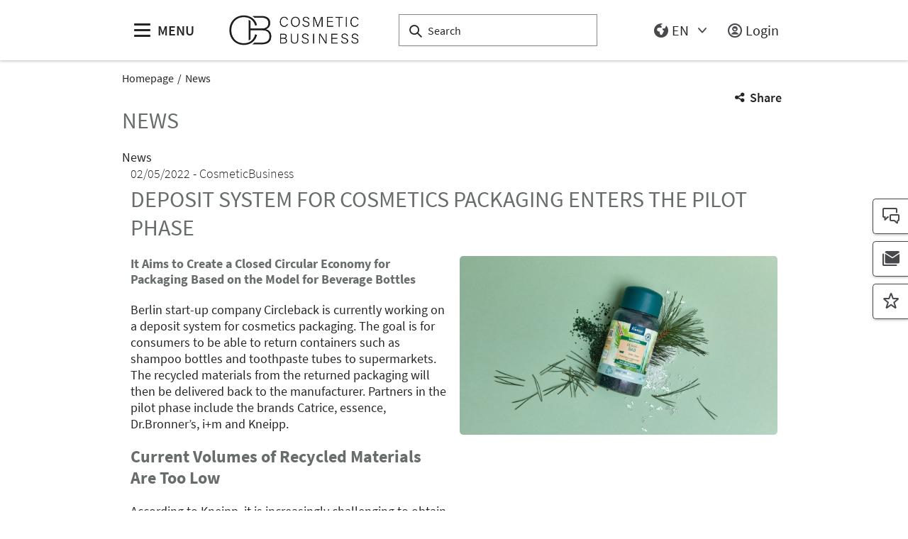

--- FILE ---
content_type: text/html;charset=UTF-8
request_url: https://www.cosmetic-business.com/en/news/deposit-system-for-cosmetics-packaging-enters-the-pilot-phase
body_size: 8212
content:
<!DOCTYPE html>
<html lang="en">

<head>
	
	<script src="https://cdn.consentmanager.net/delivery/autoblocking/dbe3bc35aa9a.js"
        type="text/javascript"
        data-cmp-ab="1"
        data-cmp-host="c.delivery.consentmanager.net"
        data-cmp-cdn="cdn.consentmanager.net"
        data-cmp-codesrc="1">
</script>
	<title>Deposit System for Cosmetics Packaging Enters the Pilot Phase | CosmeticBusiness</title>
	<meta http-equiv="Content-Type" content="text/html; charset=UTF-8">
	<meta name="viewport" content="width=device-width, initial-scale=1.0">
	<link rel="canonical" href="https://www.cosmetic-business.com/en/news/deposit-system-for-cosmetics-packaging-enters-the-pilot-phase">

	
		<link href="/de/news-alt/pfand-fuer-kosmetikverpackungen-vor-pilotphase"
			  hreflang="de"
			  rel="alternate"/><link href="/en/news/deposit-system-for-cosmetics-packaging-enters-the-pilot-phase"
			  hreflang="en"
			  rel="alternate"/>
	

	<link rel="shortcut icon" href="/files/cosmeticbusiness/master/media/globale-medien/messe-logos/cbl/favicon-cb.png">
	<link rel="icon" href="/files/cosmeticbusiness/master/media/globale-medien/messe-logos/cbl/favicon-cb.png">
	

	<meta name="description" content="It Aims to Create a Closed Circular Economy for Packaging Based on the Model for Beverage Bottles">
	
	<meta property="og:type" content="website">
	<meta property="og:site_name" content="CosmeticBusiness">
	<meta property="og:url" content="https://www.cosmetic-business.com/en/news/deposit-system-for-cosmetics-packaging-enters-the-pilot-phase">
	<meta property="og:title"
		  content="Deposit System for Cosmetics Packaging Enters the Pilot Phase | CosmeticBusiness">
	<meta property="og:description" content="It Aims to Create a Closed Circular Economy for Packaging Based on the Model for Beverage Bottles">
	<meta property="og:image" content="https://www.cosmetic-business.com/files/cosmeticbusiness/media/fotos/news/portal/long-news/2022/mai/kneipp-badesalz-waldbaden-recycling-verpackung_16_9_s.jpg">

	
		
		<!-- Google Tag Manager -->
		<script data-cmp-vendor="c5762" type="text/plain" class="cmplazyload" >//<![CDATA[
		(function(w,d,s,l,i){w[l]=w[l]||[];w[l].push({'gtm.start':
		new Date().getTime(),event:'gtm.js'});var f=d.getElementsByTagName(s)[0],
		j=d.createElement(s),dl=l!='dataLayer'?'&l='+l:'';j.async=true;j.src=
		'https://www.googletagmanager.com/gtm.js?id='+i+dl;f.parentNode.insertBefore(j,f);
		})(window,document,'script','dataLayer',"GTM-W29VDMM");//]]>
		</script>
		<!-- End Google Tag Manager -->
	
	
	<script>//<![CDATA[
	document.config = {
		lang : "en",
		fairIdentifier: "cosmeticbusiness",
		dateFormat : "MM\/DD\/YYYY",
		dateTimeFormat: "MM\/DD\/YYYY h:mm a",
		dateFormatWithoutYear: "MM\/DD",
		dateFormatMonthAndYear: "MM\/YYYY",
		timeFormat: "h:mm a",
		timezone: "Europe\/Berlin",
		advertisement: {
			siteId : null,
			pageId : null,
			reviveServer: "ads.leipziger-messe.de",
			reviveId: "7f49af1dbe131360e69c0a4538bc668e",
			reviveZoneIds: [null,null,"111",null,null,null]
		},
		displayAgendaPersonsAsBadges : true,
        requiredRegistrationPlusOverlayFields: null,
		trackingConfig: null,
		
		
			savedItems: [],
		
		loginEnabled: true,
		loggedIn: false,
		loginUrl: "\/login?page=%2Fen%2Fnews%2Fdeposit-system-for-cosmetics-packaging-enters-the-pilot-phase",
        hallPlanUrl: "\/en\/exhibitors-products\/hall-plan\/"
	}//]]>
	</script>


	
<link rel="preload" href="/files/assets/fonts/SourceSansPro-Light.ttf" type="font/ttf" as="font" crossorigin="anonymous">
<link rel="preload" href="/files/assets/fonts/SourceSansPro-Regular.ttf" type="font/ttf" as="font" crossorigin="anonymous">
<link rel="preload" href="/files/assets/fonts/SourceSansPro-SemiBold.ttf" type="font/ttf" as="font" crossorigin="anonymous">
<link rel="preload" href="/files/assets/fonts/SourceSansPro-Bold.ttf" type="font/ttf" as="font" crossorigin="anonymous">
<link rel="preload" href="/files/assets/fonts/lm_icons.ttf" type="font/ttf" as="font" crossorigin="anonymous">
<link rel="preload" href="/files/assets/fonts/lm_icons.woff" type="font/woff" as="font" crossorigin="anonymous">
<link rel="preload" href="/files/assets/fonts/lm_icons.eot" type="application/vnd.ms-fontobject" as="font" crossorigin="anonymous">


	<link rel="stylesheet" href="/files/assets/css/main.css" crossorigin="anonymous">
	
	<link type="text/css" rel="stylesheet" href="/files/assets/css/app.css" crossorigin="anonymous">
	
	
	
	<script src="/files/assets/js/app.js" defer></script>
	<script src="//ads.leipziger-messe.de/www/delivery/asyncjs.php"
			async></script>

	
</head>

<body class="page-layout--1col theme-cb">

		<noscript><iframe src="https//www.googletagmanager.com/ns.html?id=GTM-W29VDMM" height="0" width="0" style="display:none;visibility:hidden"></iframe></noscript>
	

<header class="header-accessible js-header-accessible">

	<!-- Main row -->
	

	<!-- Main row -->
	<div class="header-accessible__main-row">
		<div class="header__main-row__wrapper container">

			<div class="header-accessible__mobile-triggers">
				<button class="btn btn--unstyled js-navigation-accessible-open">
					<span class="visually-hidden">Open menu</span>
					<i class="icon icon-navigation-menu"></i>
				</button>
				<button class="btn btn--unstyled js-search-bar-toggle-trigger">
					<span class="visually-hidden">Show/hide search</span>
					<i class="icon icon-search-alternate"></i>
				</button>
			</div>


			<!-- Desktop trigger -->
			<div class="header-accessible__main-menue--desktop">
				<button class="btn btn--unstyled js-navigation-accessible-open">
					<i class="icon icon-navigation-menu"></i>
					<span>
						MENU
					</span>
				</button>
			</div>

			<!-- Tablet trigger -->
			<div class="header-accessible__tablet-trigger">
				<div>
					<button class="btn btn--unstyled js-search-bar-toggle-trigger">
						<span class="visually-hidden">Show/hide search</span>
						<i class="icon icon-search-alternate"></i>
					</button>
					<span>
						SEARCH
					</span>
				</div>
			</div>
			<!-- / Tablet trigger -->

			<!-- Branding -->
			<div class="header-accessible__branding">
				<a href="/en/">
					<img src="/files/cosmeticbusiness/master/media/globale-medien/messe-logos/cbl/cb-logo-2024.jpg" class="header-accessible__branding__img" />
				</a>
			</div>
			<!-- / Branding -->

			<!-- Search bar -->
			<form class="header-accessible__search-bar js-search-bar" action="/en/search/">
				<div class="search-wrapper">
					<input class="input with-suggester" name="q" type="text" autocomplete="off"
						placeholder="Search" title="Enter search term" />
						<i class="icon icon-search-alternate"></i>
						<span class="visually-hidden">Search</span>
				</div>
			</form>
			<!-- / Search bar -->

			<!-- Parent branding -->
			<div class="header-accessible__branding header-accessible__branding--parent">
				<!-- Optional -->
				
					<a href="https://www.leipziger-messe.de/en/" target="_blank" rel="noreferrer">
						
						
					</a>
				
			</div>
			<!-- / Parent branding -->

			<!-- Action list -->
			<ul class="header-accessible__action-list header-accessible__action-list--desktop">
				<!-- Language Switch -->
				<li class="header__action-list__item">
					<label for="header-language" class="visually-hidden">Language</label>
					<select id="header-language" class="select header__language-select js-header-accessible-language-select">
						<option value="DE"
								data-href="/de/news-alt/pfand-fuer-kosmetikverpackungen-vor-pilotphase">
							DE
						</option>
						<option value="EN"
								data-href="/en/news/deposit-system-for-cosmetics-packaging-enters-the-pilot-phase" selected="selected">
							EN
						</option>
						
					</select>
				</li>
				
				<li class="header-accessible__action-list__item">
					<a href="/login?page=%2Fen%2Fnews%2Fdeposit-system-for-cosmetics-packaging-enters-the-pilot-phase" nofollow class="header-accessible__login-link link link--unstyled link--secondary" alt="login">
						<i class="icon icon-single-man-circle-alternate"></i>
						<span>Login</span>
					</a>
				</li>
				
			</ul>
		</div>
	</div>
	<!-- / Main row -->

	<!-- Sub Header (hide on down, show on up) -->
	
	<!-- / Sub Header -->




	<!-- Print row -->
	

	<div class="for-print">
		<div class="logo-branding">
			<img src="/files/cosmeticbusiness/master/media/globale-medien/messe-logos/cbl/cb-logo-2024.jpg" class="header__branding__img" />
		</div>
		<div class="lm-logo">
			
		</div>
	</div>



	<!-- Navigation -->
	
    <!-- Navigation -->
    <div class="navigation-overlay js-header-accessible-navigation">
        <div class="navigation-overlay__content">
            <div class="navigation-overlay__columns">
                <!-- LEVEL 1 -->
                <div class="navigation-overlay__level navigation-overlay__level--l1">
                    <button class="navigation-overlay__close-btn js-navigation-accessible-close">
                        <i class="icon icon-close"></i>
                    </button>
                    <!-- Branding Block -->
                    <div class="navigation-overlay__branding-block">
                        <div class="navigation-overlay__branding-block-logo">
                            <a href="/en/">
                                <img src="/files/cosmeticbusiness/master/media/globale-medien/messe-logos/cbl/cb-logo-2024.jpg" class="navigation-overlay__branding__img" />
                            </a>
                        </div>
                        <div class="navigation-overlay__branding-block-date">
                            <span>
                                10 - 11 June 2026 in Munich
                            </span>
                        </div>
                    </div>
                    <!-- / Branding Block -->

                    <ul class="navigation-list">
                        <li>
                            <!-- Level Indication -->
                            <div class="navigation-overlay__heading">
                                Menu
                            </div>
                        </li>

                        <li
                                class="navigation-list__item"
                        >
                            
                                <a class="navigation-list__link navigation-list__link-toggle"
                                        data-target-el="l2-0" data-target-level="2">

                                        <span class="navigation-list__label">Exhibit</span>
                                        <i class="icon icon-arrow-right navigation-list__arrow"></i>
                                </a>
                            
                            
                        </li>

                        <li
                                class="navigation-list__item"
                        >
                            
                                <a class="navigation-list__link navigation-list__link-toggle"
                                        data-target-el="l2-1" data-target-level="2">

                                        <span class="navigation-list__label">Visit</span>
                                        <i class="icon icon-arrow-right navigation-list__arrow"></i>
                                </a>
                            
                            
                        </li>

                        <li
                                class="navigation-list__item"
                        >
                            
                                <a class="navigation-list__link navigation-list__link-toggle"
                                        data-target-el="l2-2" data-target-level="2">

                                        <span class="navigation-list__label">Exhibitors &amp; Products</span>
                                        <i class="icon icon-arrow-right navigation-list__arrow"></i>
                                </a>
                            
                            
                        </li>

                        <li
                                class="navigation-list__item"
                        >
                            
                                <a class="navigation-list__link navigation-list__link-toggle"
                                        data-target-el="l2-3" data-target-level="2">

                                        <span class="navigation-list__label">Program Review</span>
                                        <i class="icon icon-arrow-right navigation-list__arrow"></i>
                                </a>
                            
                            
                        </li>

                        <li
                                class="navigation-list__item"
                        >
                            
                            
                                <a class="navigation-list__link" href="/en/news/">
                                    <span class="navigation-list__label">News</span>
                                </a>
                            
                        </li>

                        <li
                                class="navigation-list__item"
                        >
                            
                                <a class="navigation-list__link navigation-list__link-toggle"
                                        data-target-el="l2-5" data-target-level="2">

                                        <span class="navigation-list__label">Media</span>
                                        <i class="icon icon-arrow-right navigation-list__arrow"></i>
                                </a>
                            
                            
                        </li>
                        <!-- / Navigation L1 -->
                    </ul>

                    <!-- Action List -->
                    <ul class="navigation-list transparent-mobile">
                        <li class="navigation-list__item action-item">
                            <a href="#" class="navigation-list__link js-navigation-accessible-language-select">
                                <span class="navigation-list__label navigation-list__label--action-list">
                                    <i class="icon icon-earth-2"></i> Language
                                </span>
                            </a>
                            <div class="navigation-accessible-language-select--mobile">
                                <a href="/de/news-alt/pfand-fuer-kosmetikverpackungen-vor-pilotphase">German</a><a href="/en/news/deposit-system-for-cosmetics-packaging-enters-the-pilot-phase">English</a>
                                
                            </div>
                        </li>
                        <li class="navigation-list__item action-item">
                            <a href="/login?page=%2Fen%2Fnews%2Fdeposit-system-for-cosmetics-packaging-enters-the-pilot-phase" class="navigation-list__link">
                              <span class="navigation-list__label navigation-list__label--action-list">
                                  <i class="icon icon-single-man-circle-alternate"></i> Login
                              </span>
                            </a>
                        </li>
                    </ul>
                    <!-- / Action List -->

                    <!-- Metalinks -->
                    <ul class="metalink-list">
                        <li class="metalink-list__item">
                            <a class="link link--unstyled metalink-list__link"
                               href="/en/contact">

                                <i class="icon icon-conversation-chat-1-alternate"></i>
                                

                                
                                <span class="metalink-list__label">Contact</span>
                            </a>
                        </li>
                        <li class="metalink-list__item">
                            <a class="link link--unstyled metalink-list__link"
                               href="/en/partner/">

                                <i class="icon icon-farmers-market-vendor"></i>
                                

                                
                                <span class="metalink-list__label">Partner</span>
                            </a>
                        </li>

                    </ul>
                    <!-- / Metalinks -->

                </div>

                <!-- LEVEL 2 -->
                <div class="navigation-overlay__level navigation-overlay__level--l2">
                    <button class="navigation-overlay__close-btn js-navigation-accessible-close">
                        <i class="icon icon-close"></i>
                    </button>
                    <!-- Branding Block -->
                    <div class="navigation-overlay__branding-block">
                        <div class="navigation-overlay__branding-block-logo transparent-mobile">
                            <a href="/en/">
                                <img src="/files/cosmeticbusiness/master/media/globale-medien/messe-logos/cbl/cb-logo-2024.jpg" class="navigation-overlay__branding__img" />
                            </a>
                        </div>
                        <div class="navigation-overlay__branding-block-date transparent-mobile">
                            <span>
                                10 - 11 June 2026 in Munich
                            </span>
                        </div>
                    </div>
                    <!-- / Branding Block -->

                    <div class="navigation-list">

                        <!-- Navigation L2 -->
                        <ul id="l2-0"
                            class="navigation-list navigation-list--l2 is-active">

                            <!-- Back button (mobile only) -->
                            <li>
                                <a href="#" class="navigation-overlay__back-btn transparent-mobile navigation-list__link-toggle"
                                   data-target-level="1" data-target-el="l1-0">
                                    <i class="icon icon-arrow-left"></i> Back
                                </a>
                            </li>

                            <!-- Level Indication (mobile only) -->
                            <li>
                                <div class="navigation-overlay__heading transparent-mobile">
                                    Exhibit
                                </div>
                            </li>

                            <li class="navigation-list__item"
                            >

                                

                                
                                    <a class="navigation-list__link" href="/en/exhibiting/benefits-for-exhibitors/">
                                        <span class="navigation-list__label">Benefits for exhibitors</span>
                                    </a>
                                
                            </li>

                            <li class="navigation-list__item"
                            >

                                

                                
                                    <a class="navigation-list__link" href="/en/exhibiting/exhibiting-options/">
                                        <span class="navigation-list__label">Exhibiting Options</span>
                                    </a>
                                
                            </li>

                            <li class="navigation-list__item"
                            >

                                

                                
                                    <a class="navigation-list__link" href="/en/exhibiting/program-add-ons/">
                                        <span class="navigation-list__label">Presentation Add-ons</span>
                                    </a>
                                
                            </li>

                            <li class="navigation-list__item"
                            >

                                

                                
                                    <a class="navigation-list__link" href="/en/exhibiting/prepare-participation/">
                                        <span class="navigation-list__label">Prepare Participation</span>
                                    </a>
                                
                            </li>

                            <li class="navigation-list__item"
                            >

                                

                                
                                    <a class="navigation-list__link" href="/en/exhibiting/marketing-pr/">
                                        <span class="navigation-list__label">Marketing &amp; PR</span>
                                    </a>
                                
                            </li>
                        </ul>
                        <ul id="l2-1"
                            class="navigation-list navigation-list--l2 is-active">

                            <!-- Back button (mobile only) -->
                            <li>
                                <a href="#" class="navigation-overlay__back-btn transparent-mobile navigation-list__link-toggle"
                                   data-target-level="1" data-target-el="l1-1">
                                    <i class="icon icon-arrow-left"></i> Back
                                </a>
                            </li>

                            <!-- Level Indication (mobile only) -->
                            <li>
                                <div class="navigation-overlay__heading transparent-mobile">
                                    Visit
                                </div>
                            </li>

                            <li class="navigation-list__item"
                            >

                                

                                
                                    <a class="navigation-list__link" href="/en/visit/whats-on/">
                                        <span class="navigation-list__label">What’s on </span>
                                    </a>
                                
                            </li>

                            <li class="navigation-list__item"
                            >

                                

                                
                                    <a class="navigation-list__link" href="/en/visit/tickets-opening-hours/">
                                        <span class="navigation-list__label">Tickets and prices</span>
                                    </a>
                                
                            </li>

                            <li class="navigation-list__item"
                            >

                                

                                
                                    <a class="navigation-list__link" href="/en/visit/plan-your-visit/">
                                        <span class="navigation-list__label">Arrival &amp; Direction</span>
                                    </a>
                                
                            </li>
                        </ul>
                        <ul id="l2-2"
                            class="navigation-list navigation-list--l2 is-active">

                            <!-- Back button (mobile only) -->
                            <li>
                                <a href="#" class="navigation-overlay__back-btn transparent-mobile navigation-list__link-toggle"
                                   data-target-level="1" data-target-el="l1-2">
                                    <i class="icon icon-arrow-left"></i> Back
                                </a>
                            </li>

                            <!-- Level Indication (mobile only) -->
                            <li>
                                <div class="navigation-overlay__heading transparent-mobile">
                                    Exhibitors &amp; Products
                                </div>
                            </li>

                            <li class="navigation-list__item"
                            >

                                

                                
                                    <a class="navigation-list__link" href="/en/exhibitors-products/exhibitors-products/">
                                        <span class="navigation-list__label">Exhibitor Directory</span>
                                    </a>
                                
                            </li>

                            <li class="navigation-list__item"
                            >

                                

                                
                                    <a class="navigation-list__link" href="/en/exhibitors-products/hall-plan/">
                                        <span class="navigation-list__label">Hall Plan</span>
                                    </a>
                                
                            </li>
                        </ul>
                        <ul id="l2-3"
                            class="navigation-list navigation-list--l2 is-active">

                            <!-- Back button (mobile only) -->
                            <li>
                                <a href="#" class="navigation-overlay__back-btn transparent-mobile navigation-list__link-toggle"
                                   data-target-level="1" data-target-el="l1-3">
                                    <i class="icon icon-arrow-left"></i> Back
                                </a>
                            </li>

                            <!-- Level Indication (mobile only) -->
                            <li>
                                <div class="navigation-overlay__heading transparent-mobile">
                                    Program Review
                                </div>
                            </li>

                            <li class="navigation-list__item"
                            >

                                

                                
                                    <a class="navigation-list__link" href="/en/program/agenda/">
                                        <span class="navigation-list__label">Agenda</span>
                                    </a>
                                
                            </li>

                            <li class="navigation-list__item"
                            >

                                

                                
                                    <a class="navigation-list__link" href="/en/program/innovation-corner/">
                                        <span class="navigation-list__label">INNOVATION CORNER</span>
                                    </a>
                                
                            </li>

                            <li class="navigation-list__item"
                            >

                                

                                
                                    <a class="navigation-list__link" href="/en/program/sustainability-tour/">
                                        <span class="navigation-list__label">Sustainability Tour</span>
                                    </a>
                                
                            </li>

                            <li class="navigation-list__item"
                            >

                                

                                
                                    <a class="navigation-list__link" href="/en/program/community-award/">
                                        <span class="navigation-list__label">Community Award</span>
                                    </a>
                                
                            </li>
                        </ul>
                        
                        <ul id="l2-5"
                            class="navigation-list navigation-list--l2 is-active">

                            <!-- Back button (mobile only) -->
                            <li>
                                <a href="#" class="navigation-overlay__back-btn transparent-mobile navigation-list__link-toggle"
                                   data-target-level="1" data-target-el="l1-5">
                                    <i class="icon icon-arrow-left"></i> Back
                                </a>
                            </li>

                            <!-- Level Indication (mobile only) -->
                            <li>
                                <div class="navigation-overlay__heading transparent-mobile">
                                    Media
                                </div>
                            </li>

                            <li class="navigation-list__item"
                            >

                                

                                
                                    <a class="navigation-list__link" href="/en/media/media/">
                                        <span class="navigation-list__label">Media</span>
                                    </a>
                                
                            </li>

                            <li class="navigation-list__item"
                            >

                                

                                
                                    <a class="navigation-list__link" href="/en/media/pressemitteilungen/press-releases-overview">
                                        <span class="navigation-list__label">Press Releases</span>
                                    </a>
                                
                            </li>

                            <li class="navigation-list__item"
                            >

                                

                                
                                    <a class="navigation-list__link" href="/en/media/akkreditierung/">
                                        <span class="navigation-list__label">Accreditation</span>
                                    </a>
                                
                            </li>

                            <li class="navigation-list__item"
                            >

                                

                                
                                    <a class="navigation-list__link" href="/en/media/multimedia/">
                                        <span class="navigation-list__label">Multimedia</span>
                                    </a>
                                
                            </li>

                            <li class="navigation-list__item"
                            >

                                

                                
                                    <a class="navigation-list__link" href="/en/media/novelties/">
                                        <span class="navigation-list__label">Novelties</span>
                                    </a>
                                
                            </li>

                            <li class="navigation-list__item"
                            >

                                
                                    <a class="navigation-list__link navigation-list__link-toggle"
                                       data-target-el="l3-5-5" data-target-level="3">
                                        <span class="navigation-list__label">Image Gallery</span>
                                        <i class="icon icon-arrow-right navigation-list__arrow"></i>
                                    </a>
                                

                                
                            </li>
                        </ul>
                        <!-- / Navigation L2 -->
                    </div>

                    <!-- News Element -->
                    
                    <!-- / News Element -->
                </div>


                <!-- LEVEL 3 -->
                <div class="navigation-overlay__level navigation-overlay__level--l3">
                    <button class="navigation-overlay__close-btn js-navigation-accessible-close">
                        <i class="icon icon-close"></i>
                    </button>
                    <!-- Branding Block -->
                    <div class="navigation-overlay__branding-block">
                        <div class="navigation-overlay__branding-block-logo transparent-mobile">
                            <a href="/en/">
                                <img src="/files/cosmeticbusiness/master/media/globale-medien/messe-logos/cbl/cb-logo-2024.jpg" class="navigation-overlay__branding__img" />
                            </a>
                        </div>
                        <div class="navigation-overlay__branding-block-date transparent-mobile">
                            <span>
                                10 - 11 June 2026 in Munich
                            </span>
                        </div>
                    </div>
                    <!-- / Branding Block -->

                    <div class="navigation-list">
                        <!-- Navigation L3 -->
                        
                            
                                
                            
                                
                            
                                
                            
                                
                            
                                
                            
                        
                            
                                
                            
                                
                            
                                
                            
                        
                            
                                
                            
                                
                            
                        
                            
                                
                            
                                
                            
                                
                            
                                
                            
                        
                            
                                
                            
                                
                            
                                
                            
                                
                            
                                
                            
                                <ul id="l3-5-5"
                                    class="navigation-list navigation-list--l3 is-active">

                                    <!-- Back button (mobile only) -->
                                    <li>
                                        <a href="#" class="navigation-overlay__back-btn transparent-mobile navigation-list__link-toggle"
                                           data-target-level="2" data-target-el="l2-5">
                                            <i class="icon icon-arrow-left"></i> Back
                                        </a>
                                    </li>

                                    <!-- Level Indication (mobile only) -->
                                    <li>
                                        <div class="navigation-overlay__heading transparent-mobile">
                                            Image Gallery
                                        </div>
                                    </li>
                                    <!-- Third-level navigation items -->
                                    <li class="navigation-list__item">
                                        <a class="navigation-list__link" href="/en/media/image-gallery/image-gallery-2022/">
                                            <span class="navigation-list__label">Image Gallery 2022</span>
                                        </a>
                                    </li>
                                    <li class="navigation-list__item">
                                        <a class="navigation-list__link" href="/en/media/image-gallery/image-gallery-2023/">
                                            <span class="navigation-list__label">Image Gallery 2023</span>
                                        </a>
                                    </li>
                                    <li class="navigation-list__item">
                                        <a class="navigation-list__link" href="/en/media/image-gallery/image-gallery-2024/">
                                            <span class="navigation-list__label">Image Gallery 2024</span>
                                        </a>
                                    </li>
                                    <li class="navigation-list__item">
                                        <a class="navigation-list__link" href="/en/media/image-gallery/impressions-2025/">
                                            <span class="navigation-list__label">Image Gallery 2025</span>
                                        </a>
                                    </li>
                                </ul>
                            
                        
                    </div>
                </div>

            </div>
        </div>
    </div>



</header>
<div class="container">
	<nav aria-label="breadcrumb">
		<ol class="breadcrumb">
			
	
		
		<li class="breadcrumb__item">
			<a href="/en/" title="Homepage" alt="Homepage">
				Homepage
			</a>
		</li>
	
	
		
	
		<li class="breadcrumb__item" aria-current="page">
			<a href="/en/news/industry-news/" alt="News"
					title="News">
					News
			</a>
		</li>
		
	
	

	

		</ol>
	</nav>
</div>

	<ul class="side-bar">

		

		
		<li class="side-bar__item">
			<a href="/en/contact" class="link link--unstyled" alt="Contact"> 
				<i class="icon icon-conversation-chat-1-alternate"> </i>
				
				<span class="side-bar__item__label">Contact</span>
			</a>
		</li>
		<li class="side-bar__item">
			<a href="/en/newsletter" class="link link--unstyled" alt="Newsletter"> 
				<i class="icon icon-paginate-filter-mail"> </i>
				
				<span class="side-bar__item__label">Newsletter</span>
			</a>
		</li>
		<li class="side-bar__item">
			<a href="/en/bookmarks" target="_blank" class="link link--unstyled" alt="Bookmarks"> 
				<i class="icon icon-rating-star-alternate"> </i>
				
				<span class="side-bar__item__label">Bookmarks</span>
			</a>
		</li>
	</ul>

<button class="btn btn--secondary scroll-top-button js-scroll-top" title="Scroll to the top">
	<span class="visually-hidden">Scroll to the top</span> <i class="icon icon-arrow-up-1"></i>
</button>


<div class="container">
	<div class="sharing-dropdown js-sharing-dropdown">

	<button class="sharing-dropdown__trigger link link--icon link--static link--secondary js-sharing-dropdown-trigger">
		<i class="icon icon-share"></i>
		<span>Share</span>
	</button>

	<div class="sharing-dropdown__list" ><ul class="social-bar">
	<li class="social-bar__item">
		<a href="https://www.facebook.com/sharer/sharer.php?u=https%3A%2F%2Fwww.cosmetic-business.com%2Fen%2Fnews%2Fdeposit-system-for-cosmetics-packaging-enters-the-pilot-phase"
				target="_blank" class="social-btn social-btn--facebook" rel="noreferrer" alt="facebook">
			<i class="icon icon-social-media-facebook-1"></i>
		</a>
	</li>
	<li class="social-bar__item">
		<a href="https://x.com/intent/post?url=https%3A%2F%2Fwww.cosmetic-business.com%2Fen%2Fnews%2Fdeposit-system-for-cosmetics-packaging-enters-the-pilot-phase&amp;text=Deposit%20System%20for%20Cosmetics%20Packaging%20Enters%20the%20Pilot%20Phase"
				target="_blank" class="social-btn social-btn--x"
				rel="noreferrer" alt="x">
			<i class="icon social-btn-icon"></i>
		</a>
	</li>
	<li class="social-bar__item">
		<a href="http://pinterest.com/pin/create/button?url=https%3A%2F%2Fwww.cosmetic-business.com%2Fen%2Fnews%2Fdeposit-system-for-cosmetics-packaging-enters-the-pilot-phase&amp;media=https%3A%2F%2Fwww.cosmetic-business.com%2Ffiles%2Fcosmeticbusiness%2Fmedia%2Ffotos%2Fnews%2Fportal%2Flong-news%2F2022%2Fmai%2Fkneipp-badesalz-waldbaden-recycling-verpackung_16_9_s.jpg&amp;description=It%20Aims%20to%20Create%20a%20Closed%20Circular%20Economy%20for%20Packaging%20Based%20on%20the%20Model%20for%20Beverage%20Bottles"
				target="_blank"
		   		rel="noreferrer"
		    	alt="pinterest"
		   		class="social-btn social-btn--pinterest">
			<i class="icon icon-social-pinterest"></i>
		</a>
	</li>
	<li class="social-bar__item">
		<a href="https://www.xing.com/social_plugins/share?url=https%3A%2F%2Fwww.cosmetic-business.com%2Fen%2Fnews%2Fdeposit-system-for-cosmetics-packaging-enters-the-pilot-phase"
				target="_blank" class="social-btn social-btn--xing" rel="noreferrer" alt="xing">
			<i class="icon icon-social-media-xing"></i>
		</a>
	</li>
	<li class="social-bar__item">
		<a href="https://www.linkedin.com/cws/share?url=https%3A%2F%2Fwww.cosmetic-business.com%2Fen%2Fnews%2Fdeposit-system-for-cosmetics-packaging-enters-the-pilot-phase"
		   target="_blank" class="social-btn social-btn--linkedin" rel="noreferrer" alt="linkedIn">
			<i class="icon icon icon-professional-network-linkedin"></i>
		</a>
	</li>
	<li class="social-bar__item">
		<a href="https://mastodon.social/share?textDeposit%20System%20for%20Cosmetics%20Packaging%20Enters%20the%20Pilot%20Phase&amp;url=https%3A%2F%2Fwww.cosmetic-business.com%2Fen%2Fnews%2Fdeposit-system-for-cosmetics-packaging-enters-the-pilot-phase"
		   target="_blank" class="social-btn social-btn--mastodon" rel="noreferrer" alt="Mastodon">
			<i class="icon social-btn-icon"></i>
		</a>
	</li>
	<li class="social-bar__item">
		<a href="https://www.threads.net/intent/post?text=Deposit%20System%20for%20Cosmetics%20Packaging%20Enters%20the%20Pilot%20Phase&amp;url=https%3A%2F%2Fwww.cosmetic-business.com%2Fen%2Fnews%2Fdeposit-system-for-cosmetics-packaging-enters-the-pilot-phase"
		   target="_blank" class="social-btn social-btn--threads" rel="noreferrer" alt="Threads">
			<i class="icon social-btn-icon"></i>
		</a>
	</li>
	<li class="social-bar__item">
		<a href="mailto:?subject=Deposit%20System%20for%20Cosmetics%20Packaging%20Enters%20the%20Pilot%20Phase&amp;body=It%20Aims%20to%20Create%20a%20Closed%20Circular%20Economy%20for%20Packaging%20Based%20on%20the%20Model%20for%20Beverage%20Bottles%20https%3A%2F%2Fwww.cosmetic-business.com%2Fen%2Fnews%2Fdeposit-system-for-cosmetics-packaging-enters-the-pilot-phase"
			target="_blank" class="social-btn social-btn--email" rel="noreferrer" alt="email">
			<i class="icon icon-paginate-filter-mail"></i>
		</a>
	</li>
	
	<li class="social-bar__item d-lg-none">
		<a href="whatsapp://send?text=Deposit%20System%20for%20Cosmetics%20Packaging%20Enters%20the%20Pilot%20Phase%20https%3A%2F%2Fwww.cosmetic-business.com%2Fen%2Fnews%2Fdeposit-system-for-cosmetics-packaging-enters-the-pilot-phase"
				target="_blank" class="social-btn social-btn--whatsapp" rel="noreferrer" alt="whatsapp">
			<i class="icon icon-messaging-whatsapp"></i>
		</a>
	</li>
</ul>
</div>

</div>

	<div class="sticky-content">
		<div class="ad-container ad-container--top">
	<div class="ad-container__skyscraper">
		<ins data-revive-zoneid="111"
			 data-revive-id="7f49af1dbe131360e69c0a4538bc668e"></ins>
	</div>
</div>
	</div>

	<div class="ad-container ad-container--top">
	
	
</div>


	<div class="main-content">
		<div class="main-content__col">

			
				<section class="main-section flow d-print-none">


	<div class="page-headline">
		<h1>News</h1>
	</div>
	<p>News</p>

</section>
			

			

	
	
		
		<span id="anchor_112150"></span>
	

	
	
		
		<div class="container press-detail-page">

	<div class="page-headline">
		<div class="page-headline__sub">
			<span>02/05/2022</span>
			<span> CosmeticBusiness </span>
			
		</div>
		<h1> Deposit System for Cosmetics Packaging Enters the Pilot Phase </h1>
		
	</div>

	<div class="row gx-3">

		
		<div class="col">
			<h4> It Aims to Create a Closed Circular Economy for Packaging Based on the Model for Beverage Bottles </h4>

			
			
				

	
	

	
	

	
	

	

	<div class="content-component__section-wrapper">
		<div class="content-component__content-col">
			<p>Berlin start-up company Circleback is currently working on a deposit system for cosmetics packaging. The goal is for consumers to be able to return containers such as shampoo bottles and toothpaste tubes to supermarkets. The recycled materials from the returned packaging will then be delivered back to the manufacturer. Partners in the pilot phase include the brands Catrice, essence, Dr.Bronner’s, i+m and Kneipp.</p><h2>Current Volumes of Recycled Materials Are Too Low</h2><p>According to Kneipp, it is increasingly challenging to obtain enough recycled material for its own packaging. The volumes of high-quality recycled materials yielded by the current &#34;yellow sack&#34; recycling system in Germany are too low for the body care industry to be completely supplied with packaging. Therefore, the company hopes the Circleback idea to transfer proven structures from the beverage industry to body care products will send a strong signal to the entire sector.</p><h2>Pilot Project To Be Launched in Berlin</h2><p>It is planned to launch the pilot project at Edeka Moch in the Alexa shopping centre in Berlin within the first six months of this year. Customers can return empty cosmetics and body care packaging to a Circleback reverse vending machine. Using the relevant app, they will then be paid up to 20 cents per package. Kneipp and other participating partner brands will in turn be sent back the recyclate from their packaging. The system is based on the German state deposit system for beverage bottles that ensures a recycling rate of over 90 per cent. The aim is to build up a comprehensive nationwide deposit system for plastic packaging from the bathroom, the company says.</p><p>Source, photo: Circleback, Kneipp</p>
		</div>
	</div>


			

			
			<div class="press-detail-page__social-box social-bar-wrapper">
				<div class="social-bar-wrapper__label">Share on:</div>
				<ul class="social-bar">
	<li class="social-bar__item">
		<a href="https://www.facebook.com/sharer/sharer.php?u=https%3A%2F%2Fwww.cosmetic-business.com%2Fen%2Fnews%2Fdeposit-system-for-cosmetics-packaging-enters-the-pilot-phase"
				target="_blank" class="social-btn social-btn--facebook" rel="noreferrer" alt="facebook">
			<i class="icon icon-social-media-facebook-1"></i>
		</a>
	</li>
	<li class="social-bar__item">
		<a href="https://x.com/intent/post?url=https%3A%2F%2Fwww.cosmetic-business.com%2Fen%2Fnews%2Fdeposit-system-for-cosmetics-packaging-enters-the-pilot-phase&amp;text=Deposit%20System%20for%20Cosmetics%20Packaging%20Enters%20the%20Pilot%20Phase"
				target="_blank" class="social-btn social-btn--x"
				rel="noreferrer" alt="x">
			<i class="icon social-btn-icon"></i>
		</a>
	</li>
	<li class="social-bar__item">
		<a href="http://pinterest.com/pin/create/button?url=https%3A%2F%2Fwww.cosmetic-business.com%2Fen%2Fnews%2Fdeposit-system-for-cosmetics-packaging-enters-the-pilot-phase&amp;media=https%3A%2F%2Fwww.cosmetic-business.com%2Ffiles%2Fcosmeticbusiness%2Fmedia%2Ffotos%2Fnews%2Fportal%2Flong-news%2F2022%2Fmai%2Fkneipp-badesalz-waldbaden-recycling-verpackung_16_9_s.jpg&amp;description=It%20Aims%20to%20Create%20a%20Closed%20Circular%20Economy%20for%20Packaging%20Based%20on%20the%20Model%20for%20Beverage%20Bottles"
				target="_blank"
		   		rel="noreferrer"
		    	alt="pinterest"
		   		class="social-btn social-btn--pinterest">
			<i class="icon icon-social-pinterest"></i>
		</a>
	</li>
	<li class="social-bar__item">
		<a href="https://www.xing.com/social_plugins/share?url=https%3A%2F%2Fwww.cosmetic-business.com%2Fen%2Fnews%2Fdeposit-system-for-cosmetics-packaging-enters-the-pilot-phase"
				target="_blank" class="social-btn social-btn--xing" rel="noreferrer" alt="xing">
			<i class="icon icon-social-media-xing"></i>
		</a>
	</li>
	<li class="social-bar__item">
		<a href="https://www.linkedin.com/cws/share?url=https%3A%2F%2Fwww.cosmetic-business.com%2Fen%2Fnews%2Fdeposit-system-for-cosmetics-packaging-enters-the-pilot-phase"
		   target="_blank" class="social-btn social-btn--linkedin" rel="noreferrer" alt="linkedIn">
			<i class="icon icon icon-professional-network-linkedin"></i>
		</a>
	</li>
	<li class="social-bar__item">
		<a href="https://mastodon.social/share?textDeposit%20System%20for%20Cosmetics%20Packaging%20Enters%20the%20Pilot%20Phase&amp;url=https%3A%2F%2Fwww.cosmetic-business.com%2Fen%2Fnews%2Fdeposit-system-for-cosmetics-packaging-enters-the-pilot-phase"
		   target="_blank" class="social-btn social-btn--mastodon" rel="noreferrer" alt="Mastodon">
			<i class="icon social-btn-icon"></i>
		</a>
	</li>
	<li class="social-bar__item">
		<a href="https://www.threads.net/intent/post?text=Deposit%20System%20for%20Cosmetics%20Packaging%20Enters%20the%20Pilot%20Phase&amp;url=https%3A%2F%2Fwww.cosmetic-business.com%2Fen%2Fnews%2Fdeposit-system-for-cosmetics-packaging-enters-the-pilot-phase"
		   target="_blank" class="social-btn social-btn--threads" rel="noreferrer" alt="Threads">
			<i class="icon social-btn-icon"></i>
		</a>
	</li>
	<li class="social-bar__item">
		<a href="mailto:?subject=Deposit%20System%20for%20Cosmetics%20Packaging%20Enters%20the%20Pilot%20Phase&amp;body=It%20Aims%20to%20Create%20a%20Closed%20Circular%20Economy%20for%20Packaging%20Based%20on%20the%20Model%20for%20Beverage%20Bottles%20https%3A%2F%2Fwww.cosmetic-business.com%2Fen%2Fnews%2Fdeposit-system-for-cosmetics-packaging-enters-the-pilot-phase"
			target="_blank" class="social-btn social-btn--email" rel="noreferrer" alt="email">
			<i class="icon icon-paginate-filter-mail"></i>
		</a>
	</li>
	
	<li class="social-bar__item d-lg-none">
		<a href="whatsapp://send?text=Deposit%20System%20for%20Cosmetics%20Packaging%20Enters%20the%20Pilot%20Phase%20https%3A%2F%2Fwww.cosmetic-business.com%2Fen%2Fnews%2Fdeposit-system-for-cosmetics-packaging-enters-the-pilot-phase"
				target="_blank" class="social-btn social-btn--whatsapp" rel="noreferrer" alt="whatsapp">
			<i class="icon icon-messaging-whatsapp"></i>
		</a>
	</li>
</ul>

			</div>
		</div>

		
		<div class="col">

			<figure class="content-component__media-container">
				<img src="/files/cosmeticbusiness/media/fotos/news/portal/long-news/2022/mai/kneipp-badesalz-waldbaden-recycling-verpackung_16_9_l.jpg" srcset="/files/cosmeticbusiness/media/fotos/news/portal/long-news/2022/mai/kneipp-badesalz-waldbaden-recycling-verpackung_16_9_m.jpg 750w, /files/cosmeticbusiness/media/fotos/news/portal/long-news/2022/mai/kneipp-badesalz-waldbaden-recycling-verpackung_16_9_l.jpg 1240w"
						class="image image--rounded"/>
				
			</figure>

			

			
			
		</div>

	</div>

	
	<a href="/en/news/industry-news/" class="link link--icon link--icon-left back-button" alt="Back to all news">
		<i class="icon icon-arrow-left"></i>
		<span> Back to all news </span>
	</a>

</div>
	


		</div>
	</div>

</div>

<footer class="footer js-footer" style="--footer-bg: #ffffff; ">

	<div class="footer__row d-none d-lg-block">
		<div class="container">
			<div class="row">
				<!--  App-Downloads  -->
				<div class="col-12 col-lg-12">
					<div class="footer__app footer__col col-12 col-lg">
						<div class="h3 footer__headline">
							Official Fair-App
						</div>
						<p>
							Every information about the fair in your pocket:
						</p>

						<ul class="footer__app__list">
							<!--  AppStore Link  -->
							<li>
								<a href="https://apps.apple.com/de/app/cosmetic-buisness/id1584866202" alt="AppStore download app" class="footer__app__store-btn" rel="noreferrer">
									<img class="image" src="/files/assets/images/app-store_en.svg"
											alt="App-Store" title="App-Store"/>
								</a>
							</li>
							<!--  PlayStore Link  -->
							<li>
								<a href="https://play.google.com/store/apps/details?id=de.droidsolutions.lm.cosmetic" alt="PlayStore download app" class="footer__app__store-btn" rel="noreferrer">
									<img class="image" src="/files/assets/images/play-store_en.svg"
											alt="Google Play" title="Google Play"/>
								</a>
							</li>
						</ul>
					</div>
				</div>

				<!--  Partners  -->
				
			</div>
		</div>
	</div>
	
	<div class="footer__row">
		<div class="container">
			<div class="row">
				<!--  Newsletter  -->
				<div class="footer__newsletter footer__col col-12 col-lg-6">
					<div class="container">
						<div class="h3 footer__headline">
							NEWSLETTER
						</div>
						<p>The most important news of the international cosmetics industry</p>
						<a href="/en/newsletter" alt="Join now for free"
							class="btn btn--secondary">
							Join now for free
						</a>
					</div>
				</div>
				<!--  Social-Media  -->
				<div class="footer__social-media footer__col col-12 col-lg-6">
					<div class="container">
						<div class="h3 footer__headline">
							Follow Us
						</div>

						<ul class="social-bar">
							<li class="social-bar__item">
								<a href="https://www.linkedin.com/showcase/cosmeticbusiness" alt="LinkedIn" target="_blank" class="social-btn social-btn--linkedin" rel="noreferrer">
									<!-- If custom social channel -->
									
									<!-- If NOT custom social channel and NOT TikTok -->
									<i class="icon icon-professional-network-linkedin"></i>
									<!-- If TikTok -->
									
								</a>
							</li>
						</ul>
					</div>
				</div>
			</div>
		</div>
	</div>

	<!-- Links -->
	
	<!-- / Links -->

	<!--  Subfooter  -->
	<div class="sub-footer">
		<div class="container">
			<p>Leipziger Messe GmbH, Messe-Allee 1, 04356 Leipzig</p>
			<!--*/ Submarke / Subbrand */-->
			<a href="https://www.leipziger-messe.de/en/"
				alt="Leipziger Messe GmbH"
				target="_blank" rel="noreferrer">
				<img src="/files/cosmeticbusiness/media/content-master/contentmaster-medien/contentmaster-logos/contentmaster-lm-veranstaltung-kl-2.jpg" class="image" />
			</a>
			
			<!--*/ Legal Links */-->
			<ul class="sub-footer__link-list">
				<li class="sub-footer__link-list__item">
					<a href="/en/imprint">Imprint</a>
				</li>
				<li class="sub-footer__link-list__item">
					<a href="/en/privacy-policy">Privacy Policy</a>
				</li>
			</ul>
			<a href="javascript:window.print()" class="sub-footer__print-link link link--icon link--static link--secondary">
				<i class="icon icon-print-text"></i>
				<span>Print page</span>
			</a>
			<div class="sub-footer__text">© Leipziger Messe. All rights reserved.</div>
		</div>
	</div>

</footer>

<div class="alert-wrapper">
	<div id="notifier-component"></div>
	
</div>

<script src="/files/assets/main.js"></script>
</body>
</html>
